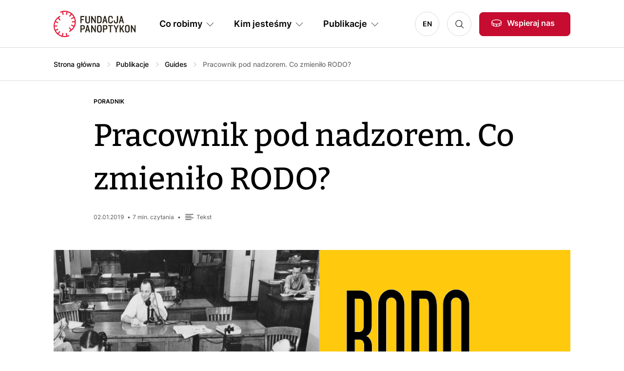

--- FILE ---
content_type: text/html; charset=UTF-8
request_url: https://panoptykon.org/wiadomosc/pracownik-pod-nadzorem-co-zmienilo-rodo
body_size: 14405
content:

<!DOCTYPE html>
<html lang="pl" dir="ltr" prefix="og: https://ogp.me/ns#">
	<head>
		<meta charset="utf-8" />
<script>var _paq = _paq || [];(function(){var u=(("https:" == document.location.protocol) ? "https://piwik.panoptykon.org/" : "http://piwik.panoptykon.org/");_paq.push(["setSiteId", "3"]);_paq.push(["setTrackerUrl", u+"matomo.php"]);_paq.push(["setDoNotTrack", 1]);_paq.push(["disableCookies"]);if (!window.matomo_search_results_active) {_paq.push(["trackPageView"]);}_paq.push(["setIgnoreClasses", ["no-tracking","colorbox"]]);_paq.push(["enableLinkTracking"]);var d=document,g=d.createElement("script"),s=d.getElementsByTagName("script")[0];g.type="text/javascript";g.defer=true;g.async=true;g.src=u+"matomo.js";s.parentNode.insertBefore(g,s);})();</script>
<link rel="canonical" href="https://panoptykon.org/wiadomosc/pracownik-pod-nadzorem-co-zmienilo-rodo" />
<meta name="robots" content="index, follow" />
<link rel="image_src" href="https://panoptykon.org/sites/default/files/rodo_w_pracy.png" />
<meta property="og:site_name" content="Pracownik pod nadzorem. Co zmieniło RODO? | Fundacja Panoptykon" />
<meta property="og:image" content="https://panoptykon.org/sites/default/files/rodo_w_pracy.png" />
<meta name="Generator" content="Drupal 11 (https://www.drupal.org)" />
<meta name="MobileOptimized" content="width" />
<meta name="HandheldFriendly" content="true" />
<meta name="viewport" content="width=device-width, initial-scale=1, shrink-to-fit=no" />
<link rel="alternate" type="application/rss+xml" href="https://panoptykon.org/rss.xml" title="Panoptykon Foundation" />
<link rel="alternate" type="application/rss+xml" href="https://panoptykon.org/podcasty/rss.xml" title="Panoptykon Foundation Podcast" />
<meta http-equiv="x-ua-compatible" content="ie=edge" />
<link rel="icon" href="/sites/default/files/favicon.png" type="image/png" />
<link rel="alternate" hreflang="pl" href="https://panoptykon.org/wiadomosc/pracownik-pod-nadzorem-co-zmienilo-rodo" />

			<title>Pracownik pod nadzorem. Co zmieniło RODO? | Fundacja Panoptykon</title>
			<link rel="stylesheet" media="all" href="/sites/default/files/css/css_YC1BawqZzzfYRZf3zhebg7CtSRyGVjVEQQBa8I5KYu0.css?delta=0&amp;language=pl&amp;theme=theme_panoptykon&amp;include=eJx1jUEOAyEMAz9ElyehLFgsakIQgVb09a2KeuzFGo8Pjkxmy59kcHGzwIwy7Nerps-mHT712YiPVIg1b1W1C3F5wRmoxytQK4Hm0KjSGAP-j3e2bED287ggCI2qtrHuWn1mPYlvNhaXmt2j4Gn-m4domow38ttIVA" />
<link rel="stylesheet" media="all" href="/sites/default/files/css/css_aM1o0M976Tn51rxLmosJLjDj97nr5oA1cXHgHhsqSWM.css?delta=1&amp;language=pl&amp;theme=theme_panoptykon&amp;include=eJx1jUEOAyEMAz9ElyehLFgsakIQgVb09a2KeuzFGo8Pjkxmy59kcHGzwIwy7Nerps-mHT712YiPVIg1b1W1C3F5wRmoxytQK4Hm0KjSGAP-j3e2bED287ggCI2qtrHuWn1mPYlvNhaXmt2j4Gn-m4domow38ttIVA" />

				</head>
				<body class="layout-no-sidebars page-node-12916 language-pl path-node node--type-publication domain-panoptykon-org" class="anchors-scrollspy-container" tabindex="0">
					<a href="#main-content" class="visually-hidden focusable skip-link">
						Przejdź do treści
					</a>
					
					  <div class="dialog-off-canvas-main-canvas" data-off-canvas-main-canvas>
    <div id="page-wrapper">
	<div id="page">
		<header id="header" class="header" role="banner" aria-label="Site header">
							<div>
					<div class="container">
						<div class="row g-0 gx-lg-4 flex-nowrap align-items-center justify-content-end justify-content-lg-between">

															<div class="col col-lg-auto order-1 logo-wrapper">
									<a href="/" title="Strona główna" rel="home" id="logo">
										<img src="/themes/custom/theme_panoptykon/logo.svg" alt="Logo Fundacji Panoptykon"/>
									</a>
								</div>
							
							<div class="col col-auto order-2 order-lg-4 search-wrapper">
								<a class="btn-icon-search" data-toggle="collapse" href="#collapseSearch" role="button" aria-expanded="false" aria-controls="collapseSearch">Szukaj</a>
								<div
									class="collapse" id="collapseSearch">								</div>
							</div>

															<div class="col col-auto order-3 order-lg-5 other-wrapper">
									  <div class="region region-header">
    <div id="block-linkwesprzyjnas" class="block-support-us block block-block-content block-block-content1ed1df79-69c7-438b-964a-8c1053559627">
  
    
  <div class="block-content">
      
                  <div class="field field--name-body field--type-text-with-summary field--label-hidden field__item"><p><a class="btn btn-primary btn-support-us btn-with-icon-donate d-none d-lg-block" href="/wspieraj-nas">Wspieraj nas</a><a class="btn-support-us btn-icon-donate d-block d-lg-none" href="/wspieraj-nas">Wspieraj nas</a></p>
</div>
      
    </div>
</div>

  </div>

								</div>
							
															<div class="col col-auto order-4 order-lg-2 menu-wrapper">
									<nav class="navbar navbar-expand-lg">
										<button class="navbar-toggler d-block d-lg-none" type="button" data-bs-toggle="collapse" data-bs-target="#navbarMenuContent" aria-controls="navbarSupportedContent" aria-expanded="false" aria-label="Toggle navigation">
											<span class="bar"></span>
											<span class="bar"></span>
											<span class="bar"></span>
										</button>
										<div class="navbar-collapse collapse" id="navbarMenuContent" style="">
											  <div class="region region-primary-menu">
    <nav role="navigation" aria-labelledby="block-glownanawigacja-2-menu" id="block-glownanawigacja-2" class="block block-menu navigation menu--main">
            
  <h2 class="visually-hidden" id="block-glownanawigacja-2-menu">Główna nawigacja PL</h2>
  

        
      
            <ul class="nav navbar-nav">
              
              
                <li class="nav-item dropdown">
                                <span id="nav-item-1" class="nav-link dropdown-toggle nav-link-" role="button" data-bs-toggle="dropdown" tabindex="0">Co robimy</span>
                  
            <div class="dropdown-menu-wrapper-outer">
        <div class="dropdown-menu-wrapper">
          <div class="dropdown-menu">
            <ul>
              
              
                <li class="nav-item">
                                <a href="/co-robimy/o-co-walczymy" id="nav-item-1" class="nav-link--co-robimy-o-co-walczymy" tabindex="0" data-drupal-link-system-path="node/4517">O co walczymy</a>
                  </li>
                
              
                <li class="nav-item">
                                <a href="/co-robimy/na-jakie-problemy-odpowiadamy" id="nav-item-2" class="nav-link--co-robimy-na-jakie-problemy-odpowiadamy" tabindex="0" data-drupal-link-system-path="node/4518">Na jakie problemy odpowiadamy</a>
                  </li>
                
              
                <li class="nav-item">
                                <a href="/co-robimy/jak-dzialamy" id="nav-item-3" class="nav-link--co-robimy-jak-dzialamy" tabindex="0" data-drupal-link-system-path="node/13721">Jak działamy</a>
                  </li>
                
              
                <li class="nav-item">
                                <a href="/co-robimy/sukcesy-panoptykonu" id="nav-item-4" class="nav-link--co-robimy-sukcesy-panoptykonu" tabindex="0" data-drupal-link-system-path="node/13722">Sukcesy Panoptykonu</a>
                  </li>
                
              
                <li class="nav-item">
                                <a href="/co-robimy/jak-szanujemy-prywatnosc" id="nav-item-5" class="nav-link--co-robimy-jak-szanujemy-prywatnosc" tabindex="0" data-drupal-link-system-path="node/13719">Jak szanujemy prywatność</a>
                  </li>
                        </ul>
                        <div class="block-extra block-extra-other"></div>
                  </div>
      </div>
      
                  </li>
                
              
                <li class="nav-item dropdown">
                                <span id="nav-item-2" class="nav-link dropdown-toggle nav-link-" role="button" data-bs-toggle="dropdown" tabindex="0">Kim jesteśmy</span>
                  
            <div class="dropdown-menu-wrapper-outer">
        <div class="dropdown-menu-wrapper">
          <div class="dropdown-menu">
            <ul>
              
              
                <li class="nav-item">
                                <a href="/kim-jestesmy/co-to-jest-panoptykon" id="nav-item-1" class="nav-link--kim-jestesmy-co-to-jest-panoptykon" tabindex="0" data-drupal-link-system-path="node/13720">Co to jest Panoptykon</a>
                  </li>
                
              
                <li class="nav-item">
                                <a href="/kim-jestesmy/ludzie" id="nav-item-2" class="nav-link--kim-jestesmy-ludzie" tabindex="0" data-drupal-link-system-path="node/4521">Ludzie</a>
                  </li>
                
              
                <li class="nav-item">
                                <a href="/kim-jestesmy/wladze" id="nav-item-3" class="nav-link--kim-jestesmy-wladze" tabindex="0" data-drupal-link-system-path="node/13725">Władze Fundacji</a>
                  </li>
                
              
                <li class="nav-item">
                                <a href="/kim-jestesmy/nalezymy-do" id="nav-item-4" class="nav-link--kim-jestesmy-nalezymy-do" tabindex="0" data-drupal-link-system-path="node/13209">Należymy do</a>
                  </li>
                
              
                <li class="nav-item">
                                <a href="/kim-jestesmy/dolacz-do-nas" id="nav-item-5" class="nav-link--kim-jestesmy-dolacz-do-nas" tabindex="0" data-drupal-link-system-path="node/13723">Dołącz do nas</a>
                  </li>
                
              
                <li class="nav-item">
                                <a href="/kim-jestesmy/finanse" id="nav-item-6" class="nav-link--kim-jestesmy-finanse" tabindex="0" data-drupal-link-system-path="node/4523">Finanse</a>
                  </li>
                        </ul>
                        <div class="block-extra block-extra-other"></div>
                  </div>
      </div>
      
                  </li>
                
              
                <li class="nav-item dropdown">
                                <span id="nav-item-3" class="nav-link dropdown-toggle nav-link-" role="button" data-bs-toggle="dropdown" tabindex="0">Publikacje</span>
                  
            <div class="dropdown-menu-wrapper-outer">
        <div class="dropdown-menu-wrapper">
          <div class="dropdown-menu">
            <ul>
              
              
                <li class="nav-item">
                                <a href="/search?search=&amp;sort_by=sort_by&amp;sort_order=DESC&amp;f%5B0%5D=content_type%3A84" id="nav-item-1" class="nav-link--searchsearchsort-bysort-bysort-orderdescf5b05dcontent-type3a84" tabindex="0" data-drupal-link-query="{&quot;f&quot;:[&quot;content_type:84&quot;],&quot;search&quot;:&quot;&quot;,&quot;sort_by&quot;:&quot;sort_by&quot;,&quot;sort_order&quot;:&quot;DESC&quot;}" data-drupal-link-system-path="search">Artykuły</a>
                  </li>
                
              
                <li class="nav-item">
                                <a href="/search?sort_by=sort_by&amp;sort_order=DESC&amp;f%5B0%5D=content_type%3A87" id="nav-item-2" class="nav-link--searchsort-bysort-bysort-orderdescf5b05dcontent-type3a87" tabindex="0" data-drupal-link-query="{&quot;f&quot;:[&quot;content_type:87&quot;],&quot;sort_by&quot;:&quot;sort_by&quot;,&quot;sort_order&quot;:&quot;DESC&quot;}" data-drupal-link-system-path="search">Raporty</a>
                  </li>
                
              
                <li class="nav-item">
                                <a href="/search?sort_by=sort_by&amp;sort_order=DESC&amp;f%5B0%5D=content_type%3A86" id="nav-item-3" class="nav-link--searchsort-bysort-bysort-orderdescf5b05dcontent-type3a86" tabindex="0" data-drupal-link-query="{&quot;f&quot;:[&quot;content_type:86&quot;],&quot;sort_by&quot;:&quot;sort_by&quot;,&quot;sort_order&quot;:&quot;DESC&quot;}" data-drupal-link-system-path="search">Poradniki</a>
                  </li>
                
              
                <li class="nav-item">
                                <a href="/search?sort_by=sort_by&amp;sort_order=DESC&amp;f%5B0%5D=content_type%3A85" id="nav-item-4" class="nav-link--searchsort-bysort-bysort-orderdescf5b05dcontent-type3a85" tabindex="0" data-drupal-link-query="{&quot;f&quot;:[&quot;content_type:85&quot;],&quot;sort_by&quot;:&quot;sort_by&quot;,&quot;sort_order&quot;:&quot;DESC&quot;}" data-drupal-link-system-path="search">Podcasty</a>
                  </li>
                
              
                <li class="nav-item">
                                <a href="/search?sort_by=sort_by&amp;sort_order=DESC&amp;f%5B0%5D=content_type%3A88" id="nav-item-5" class="nav-link--searchsort-bysort-bysort-orderdescf5b05dcontent-type3a88" tabindex="0" data-drupal-link-query="{&quot;f&quot;:[&quot;content_type:88&quot;],&quot;sort_by&quot;:&quot;sort_by&quot;,&quot;sort_order&quot;:&quot;DESC&quot;}" data-drupal-link-system-path="search">Wideo</a>
                  </li>
                
              
                <li class="nav-item">
                                <a href="/publikacje" id="nav-item-6" class="nav-link--publikacje" tabindex="0" data-drupal-link-system-path="publikacje">Wszystkie publikacje</a>
                  </li>
                
                                      </ul>
                        <div class="block-extra block-extra-view">
                <div class="views-element-container"><div class="view-tiles view view-publications view-id-publications view-display-id-block_main_menu js-view-dom-id-95430cd1845a7774f774387e360d7f5f10c3cfaa72f0569ecc0e9730ffd78826">
  
    
      
      <div class="view-content">
          <div class="views-row"><div class="views-field views-field-nothing"><span class="field-content"><a href="/wdrozenie-dsa-polska-weto-prezydent-2026" class="tile">
<span class="views-field views-field-field-image"><span class="field-content"><article class="media media--type-image media--view-mode-image-view">
			
	<span class="field field--name-field-media-image field--type-image field--label-visually_hidden">
		<span class="field__label visually-hidden">Image</span>
									<span class="field__item">  <img loading="lazy" src="/sites/default/files/2025-11/ludzie-telefon.png" width="1200" height="800" alt="Zdjęcie przedstawiające grupę osób wpatrzonych w ekrany telefonów" />

</span>
							</span>

	</article>
</span></span>
<span class="views-field  views-field-field-content-type"><span class="field-content">Artykuł</span></span>
<span class="views-field  views-field-title"><span class="field-content">Prezydent wetuje ustawę, która miała ochronić Polki i Polaków, w tym tych najmłodszych, przed zagrożeniami i wyzyskiem na platformach (anty)społeczościowych</span></span>
</a></span></div></div>
    <div class="views-row"><div class="views-field views-field-nothing"><span class="field-content"><a href="/algorytmy-do-typowania-naduzyc-cnaf-a-ZUS" class="tile">
<span class="views-field views-field-field-image"><span class="field-content"><article class="media media--type-image media--view-mode-image-view">
			
	<span class="field field--name-field-media-image field--type-image field--label-visually_hidden">
		<span class="field__label visually-hidden">Image</span>
									<span class="field__item">  <img loading="lazy" src="/sites/default/files/2024-04/dane-swiatlo-ludzie-robs-unsplash.jpg" width="1920" height="1281" alt="Ludzie w niebieskim świetle" />

</span>
							</span>

	</article>
</span></span>
<span class="views-field  views-field-field-content-type"><span class="field-content">Artykuł</span></span>
<span class="views-field  views-field-title"><span class="field-content">Ryzykowne algorytmy do typowania nadużyć. CNAF a polskie realia</span></span>
</a></span></div></div>

    </div>
  
          </div>
</div>

              </div>
                  </div>
      </div>
      
                  </li>
                
              
                <li class="nav-item dropdown">
                                <a href="/wspieraj-nas" class="d-none nav-link dropdown-toggle nav-link--wspieraj-nas" id="nav-item-4" role="button" data-bs-toggle="dropdown" tabindex="0" data-drupal-link-system-path="node/4522">Wspieraj nas</a>
                  
            <div class="dropdown-menu-wrapper-outer">
        <div class="dropdown-menu-wrapper">
          <div class="dropdown-menu">
            <ul>
              
              
                <li class="nav-item">
                                <a href="/dziekujemy-za-darowizne" id="nav-item-1" class="nav-link--dziekujemy-za-darowizne" tabindex="0" data-drupal-link-system-path="node/13762">Sukces</a>
                  </li>
                
              
                <li class="nav-item">
                                <a href="/wplata-nieudana-sprobuj-jeszcze-raz" id="nav-item-2" class="nav-link--wplata-nieudana-sprobuj-jeszcze-raz" tabindex="0" data-drupal-link-system-path="node/13763">Błąd</a>
                  </li>
                        </ul>
                        <div class="block-extra block-extra-other"></div>
                  </div>
      </div>
      
                  </li>
                    </ul>
      


  </nav>
<nav role="navigation" aria-labelledby="block-jezyki-menu" id="block-jezyki" class="block block-menu navigation menu--language">
            
  <h2 class="visually-hidden" id="block-jezyki-menu">Języki PL</h2>
  

        
              <ul class="nav">
                    <li class="nav-item">
                <a href="https://en.panoptykon.org" class="nav-link nav-link-https--enpanoptykonorg">EN</a>
              </li>
        </ul>
  


  </nav>

  </div>

										</div>
									</nav>
								</div>
							
						</div>
					</div>
				</div>

					</header>

					<div id="top-full" class="top-full">
				<aside id="top-full-inner" class="top-full-inner section clearfix" role="complementary">
					  <div class="region region-top-full">
    



	
	<div class="views-exposed-form search-top-block block block-views block-views-exposed-filter-blockpanoptykon-search-all" data-drupal-selector="views-exposed-form-panoptykon-search-all" id="block-search-top">
			<div class="block-content">
												<div class="block-content-top">
						<button type="button" class="btn-close d-desktop-none" aria-label="Close"></button>
										<form action="/search" method="get" id="views-exposed-form-panoptykon-search-all" accept-charset="UTF-8">
  <div class="form--inline clearfix">
  





		<div>
																		<input data-drupal-selector="edit-search" data-search-api-autocomplete-search="panoptykon_search" class="form-autocomplete form-control" data-autocomplete-path="/search_api_autocomplete/panoptykon_search?display=all&amp;&amp;filter=search" type="text" id="edit-search" name="search" value="" size="30" maxlength="128" />

																			</div>
	





		<div>
							<label for="edit-sort-by" class="form-label">Sort by</label>
																		
<select data-drupal-selector="edit-sort-by" id="edit-sort-by" name="sort_by" class="form-select">
            <option value="search_api_relevance" selected="selected">Relevance</option>
                <option value="sort_by">Sortowanie</option>
      </select>

																			</div>
	





		<div>
							<label for="edit-sort-order" class="form-label">Kolejność</label>
																		
<select data-drupal-selector="edit-sort-order" id="edit-sort-order" name="sort_order" class="form-select">
            <option value="ASC">On najstarszych publikacji</option>
                <option value="DESC" selected="selected">On najnowszych publikacji</option>
      </select>

																			</div>
	<div data-drupal-selector="edit-actions" class="form-actions js-form-wrapper form-wrapper" id="edit-actions"><button data-drupal-selector="edit-submit-panoptykon-search" type="submit" id="edit-submit-panoptykon-search" value="Szukaj" class="button js-form-submit form-submit btn btn-primary">Szukaj</button>
</div>

</div>

</form>

										</div>
							
                        
              <ul class="nav">
                    <li class="nav-item">
                <a href="/wspieraj-nas" class="nav-link nav-link--wspieraj-nas" data-drupal-link-system-path="node/4522">Wspieraj nas</a>
              </li>
                <li class="nav-item">
                <a href="/kim-jestesmy/co-to-jest-panoptykon" class="nav-link nav-link--kim-jestesmy-co-to-jest-panoptykon" data-drupal-link-system-path="node/13720">Co to jest Panoptykon</a>
              </li>
                <li class="nav-item">
                <a href="/zamow-newsletter" class="nav-link nav-link--zamow-newsletter" data-drupal-link-system-path="node/13726">Zamów newsletter PanOptyka</a>
              </li>
                <li class="nav-item">
                <a href="/search?search=&amp;sort_by=sort_by&amp;sort_order=DESC&amp;f%5B0%5D=content_type%3A85" class="nav-link nav-link--searchsearchsort-bysort-bysort-orderdescf5b05dcontent-type3a85" data-drupal-link-query="{&quot;f&quot;:[&quot;content_type:85&quot;],&quot;search&quot;:&quot;&quot;,&quot;sort_by&quot;:&quot;sort_by&quot;,&quot;sort_order&quot;:&quot;DESC&quot;}" data-drupal-link-system-path="search">Posłuchaj podcastów Panoptykon 4.0</a>
              </li>
        </ul>
  


                      		</div>
	</div>
<div id="block-theme-panoptykon-breadcrumbs" class="block block-system block-system-breadcrumb-block">
  
    
  <div class="block-content">
        <nav class="breadcrumb" role="navigation" aria-labelledby="system-breadcrumb">
    <h2 id="system-breadcrumb" class="visually-hidden">Ścieżka nawigacyjna</h2>
    <ol>
          <li>
                  <a href="/?page=0">Strona główna</a>
              </li>
          <li>
                  <a href="/publikacje?page=0">Publikacje</a>
              </li>
          <li>
                  <a href="/search?search=&amp;sort_by=sort_by&amp;sort_order=DESC&amp;f%5B0%5D=content_type%3A86">Guides</a>
              </li>
              <li class="last">Pracownik pod nadzorem. Co zmieniło RODO?</li>
        </ol>
  </nav>

    </div>
</div>
<div id="block-link-publications-page" class="block-link-publications-page d-lg-none block block-block-content block-block-content0b273ecd-68ea-4c7a-8810-617c438fc861">
  
    
  <div class="block-content">
      
                  <div class="field field--name-body field--type-text-with-summary field--label-hidden field__item"><p><a href="/publikacje">Publikacje</a></p>
</div>
      
    </div>
</div>

  </div>

				</aside>
			</div>
		
					<div id="top" class="top">
				<aside id="top-inner" class="top-inner section container clearfix" role="complementary">
					  <div class="region region-top">
    <div data-drupal-messages-fallback class="hidden"></div>

  </div>

				</aside>
			</div>
		
		<div id="main" class="main">
			<div id="main-inner" class="main-inner">

				<main id="content" class="content">
					<section id="content-inner" class="content-inner section container">
						<a id="main-content" tabindex="-1"></a>
							<div class="region region-content">
				<div id="block-theme-panoptykon-page-title" class="block block-core block-page-title-block">
  
    
  <div class="block-content">
      
  <h1 class="page-title">Pracownik pod nadzorem. Co zmieniło RODO?</h1>


    </div>
</div>
<div id="block-theme-panoptykon-content" class="block-system block block-system-main-block">
  
    
  <div class="block-content">
      


<article data-history-node-id="12916" class="node node--type-publication node--promoted node--view-mode-full">
	
		

	<div class="node-content">
					
            <div class="field field--name-field-content-type field--type-entity-reference field--label-hidden field__item">Poradnik</div>
      
		
		<div class="fields-meta">
											<div class="meta-date">02.01.2019</div>
			
			
            <div class="field field--name-field-reading-time field--type-estimated-read-time field--label-hidden field__item">7&nbsp;min. czytania</div>
      
			
                  <div class="field field--name-field-content-medium-tag field--type-entity-reference field--label-hidden field__item field--content-tekst"><div class="inner">Tekst</div></div>
      
		</div>

		
            <div class="field field--name-field-image field--type-entity-reference field--label-hidden field__item"><article class="media media--type-image media--view-mode-default">
  
      
  <div class="field field--name-field-media-image field--type-image field--label-visually_hidden">
    <div class="field__label visually-hidden">Image</div>
              <div class="field__item">  <img loading="lazy" src="/sites/default/files/rodo_w_pracy.png" width="1200" height="630" alt="rodo_w_pracy" title="rodo_w_pracy" />

</div>
          </div>

  </article>
</div>
      
						<div class="field field--name-field-body-single field--type-text-with-summary field--label-hidden field__item"><p>W ubiegłym roku media donosiły, że w 20 sklepach popularnej sieci handlowej pracownicy przez cały dzień nosili czujniki rejestrujące, jak pracują. Z kolei w szwedzkim biurze podróży pracownikom wszczepiono pod skórę chipy służące m.in. logowaniu do komputera i otwieraniu biurowych drzwi. Ale nie trzeba szukać tak radykalnych przykładów – jeśli czytasz ten tekst na służbowym komputerze, Twój pracodawca może się dowiedzieć, że interesujesz się inwigilacją w pracy. Czy to wszystko jest legalne? I jak daleko może posunąć się szef? Odpowiedzi możemy znaleźć w kodeksie pracy zmienionym w ramach dostosowywania polskich przepisów do RODO.</p><h3>Praca pod kamerą</h3><p>Monitoring to dziś norma w wielu miejscach pracy. Mimo że może ingerować w prywatność pracowników, przepisy do tej pory milczały na ten temat. Zgodnie z najnowszymi zmianami w prawie pracy, żeby móc zainstalować kamery, pracodawca powinien spełnić szereg warunków. Przede wszystkim muszą być one niezbędne do zrealizowania jednego z czterech wskazanych w przepisach celów:</p><ul><li>zapewnienia bezpieczeństwa pracowników,</li><li>ochrony mienia,</li><li>kontroli produkcji,</li><li>zachowania tajemnicy pracodawcy.</li></ul><p>Do tego pracodawcy nie powinni zbierać o pracownikach więcej informacji, niż to niezbędne (prawnicy nazywają to zasadą minimalizacji). W praktyce oznacza to, że szef nie może zainstalować kamer, „bo to jego firma”, a potem korzystać z nich wedle swego widzimisię. Wykluczone jest np. wykorzystanie nagrania podczas rozmowy okresowej. Kamery nie mogą też służyć do monitorowania wydajności pracowników czy weryfikowania godzin rozpoczęcia i zakończenia przez nich pracy.</p><h3>Informacja to podstawa</h3><p>Zanim pracodawca zainstaluje kamery, powinien o nich poinformować pracowników i czytelnie oznaczyć miejsca monitorowane. Zdaniem Prezesa Urzędu Ochrony Danych Osobowych wykluczona jest instalacja ukrytych kamer. We <a href="https://uodo.gov.pl/pl/138/354" title="UODO: Wskazówki dotyczące stosowania monitoringu wizyjnego"><em>Wskazówkach dotyczących wykorzystywania monitoringu wizyjnego</em></a> pisze, że niejawny monitoring mogą prowadzić wyłącznie służby porządkowe i specjalne, a dla pracodawców taka praktyka oznacza ryzyko odpowiedzialności (nawet karnej!). Prezes Urzędu odradza także stosowanie atrap kamer, które wywołują poczucie ingerencji w prywatność, a jednocześnie nie spełniają swojej roli.</p><h3>Miejsca intymne</h3><p>Kodeks pracy jednoznacznie wskazuje miejsca, w których monitoring jest niedopuszczalny. Chodzi nie tylko o toalety, ale także o palarnie, szatnie czy pomieszczenia udostępnione związkom zawodowym. Kamera nie może również zaglądać pracownikom do talerza – do miejsc zakazanych zaliczono bowiem stołówki.</p><p>Niestety, od zakazu instalacji kamer możliwe są wyjątki. Jeśli pracodawca uzna, że kamera jest niezbędna np. do ochrony mienia, a jednocześnie zastosuje urządzenie uniemożliwiające rozpoznanie nagranego, monitoring staje się legalny. Trudno przy tym nie zauważyć, że rozmazanie twarzy osoby korzystającej z WC to zdecydowanie za mało, żeby chronić jej tożsamość – zwłaszcza jeśli kamery na wiodącym do toalety korytarzu działają w wysokiej rozdzielczości i doskonale wiadomo, kto w danym momencie znajdował się w środku.</p><h3>Mail (nie)prywatny</h3><p>Od lat na rynku dostępne są programy automatycznie skanujące treści maili wysyłanych ze służbowych skrzynek przez pracowników. Jak <a href="https://www2.deloitte.com/pl/pl/pages/human-capital/articles/employee-experience/przetwarzanie-danych-pracownika.html" title="Deloitte: Przetwarzanie danych o pracownikach: gdzie leży granica?">twierdzi </a>firma doradcza Deloitte, możliwe jest nawet określenie nastroju pracowników na podstawie pisanych przez nich wiadomości.</p><p>Nowe przepisy dopuszczają kontrolę służbowej poczty elektronicznej, o ile jest to niezbędne do:</p><ul><li>zapewnienia dobrej organizacji pracy (pełne wykorzystanie czasu pracy),</li><li>właściwego użytkowania udostępnionego pracownikom sprzętu.</li></ul><p>Kontrola poczty elektronicznej odbywa się na tych samych zasadach, co stosowanie monitoringu, pracownicy muszą więc zostać poinformowani o tym fakcie. Zasada minimalizacji każe np. rozważyć, czy w firmie, w której komunikacja mailowa jest rzadkością, kontrola korespondencji elektronicznej faktycznie jest niezbędna do zapewnienia dobrej organizacji pracy.</p><p>A co z prywatnymi mailami? Najlepiej nie wysyłać ich ze służbowej skrzynki. Jeśli jednak to się zdarzy (mimo bardzo często wprowadzanego przez pracodawców zakazu), to teoretycznie i tak szef – zorientowawszy się, że czyta o prywatnych sprawach – powinien natychmiast przerwać. Przepisy dopuszczają bowiem kontrolę skrzynki mailowej, ale w taki sposób, by nie naruszało to tajemnicy korespondencji.</p><h3>…i inne</h3><p>Co zatem ze wszystkimi nowymi technologiami, których sprzedawcy pukają do drzwi pracodawców? Nowe przepisy wprowadzają furtkę do stosowania innych narzędzi niż kamery i monitoring poczty elektronicznej. Ale furtka ta nie jest zbyt szeroko otwarta: takie działania, jak monitoring GPS samochodów służbowych czy kontrola aktywności pracowników w Internecie, mogą być stosowane wyłącznie na tych samych zasadach, co kontrola maili, a więc po wcześniejszym poinformowaniu pracowników i wyłącznie w dwóch celach: do zapewnienia dobrej organizacji pracy i właściwego użytkowania udostępnionego pracownikom sprzętu. Kluczowe znaczenie ma znów zasada minimalizacji – monitorowanie lokalizacji samochodów służbowych może być konieczne do zapewnienia ich właściwego użytkowania. Trudno sobie natomiast wyobrazić firmę, w której dla dobrej organizacji pracy niezbędne jest śledzenie ruchu gałek ocznych pracowników.</p><p>Pracodawcy, zamiast ściśle monitorować aktywność pracowników, mogą stosować metody niewiążące się ze zbieraniem informacji na ich temat, np. blokować możliwość wejścia na konkretne strony internetowe ze służbowych komputerów – blokowanie portali społecznościowych jest dzisiaj powszechną praktyką. Jakkolwiek przepisy zostawiają tutaj pracodawcom pełną swobodę, to i te praktyki bywają kontrowersyjne, jak choćby działania Ministerstwa Finansów, które utrudniało pracownikom wejścia na strony internetowe związków zawodowych.</p><h3>Nowe wyzwania</h3><p>Nowe przepisy nie chronią osób, które pracują na podstawie umów cywilnoprawnych (np. umowy o dzieło czy umowy zlecenia). Nie oznacza to jednak, że są one bezradne – skoro mówimy o zbieraniu danych osobowych, zastosowanie znajdzie RODO, które każdemu (bez względu na to, czy jest pracownikiem, czy nie) przyznaje m.in. prawo dostępu do zebranych na jego temat danych osobowych czy prawo do żądania usunięcia danych przetwarzanych nielegalnie. Z RODO wynika też obowiązek informowania o zbieraniu danych osobowych i ograniczenie zasadą minimalizacji: strony umowy cywilnoprawnej mogą zbierać o sobie tylko tyle danych osobowych, ile jest niezbędne.</p><p>Nowe przepisy obowiązują od kilku miesięcy, więc dopiero okaże się, jak będę działały w praktyce i czy odpowiedzą na wyzwania związane ze stosowaniem nowych technologii. To zależy zarówno od postawy pracodawców, jak i gotowości pracowników do walki o swoje prawa. Ci, którzy podejrzewają, że pracodawca je łamie, mogą zwrócić się do związków zawodowych, inspekcji pracy, ale przede wszystkim – do Urzędu Ochrony Danych Osobowych.</p><p><strong>Zobacz inne teksty o RODO w poszczególnych sektorach: </strong><a href="/node/3714" title="Panoptykon: RODO na tacy. Sezon II: Subiektywny przegląd (złych i dobrych) praktyk"><strong>RODO na tacy. Sezon II</strong></a><strong>.</strong></p><p><strong>Wspieraj naszą walkę o lepsze prawo ochrony danych! </strong><a href="/wspieraj" title="Link przenosi na podstronę w domenie crm.panoptykon.org"><strong>Wpłać darowiznę na konto Fundacji Panoptykon</strong></a><strong>.</strong></p></div>
			
<div  class="fields-group fields-group-authors-cooperators">
    
      <div class="field field--name-field-author field--type-entity-reference field--label-hidden field__items">
              <div class="field__item"><div>
			<a href="/search?f%5B0%5D=author%3A39">
							<span class="user-img"><img src="/sites/default/files/pictures/2023-06/Wojciech%20Klicki.png" alt="Wojciech Klicki"></span>
						<span class="user-group">
				<span class="user-name">Wojciech Klicki</span>
				<span class="user-author">Autor</span>
			</span>
		</a>
	</div>
</div>
          </div>
  
  </div>
  <div class="field field--name-field-topic-tags field--type-entity-reference field--label-above">
    <div class="field__label">Temat</div>
          <div class="field__items">
              <div class="field__item"><div>
			<a href="/search?f%5B0%5D=topic%3A65">monitoring wizyjny</a>
	</div>
</div>
          <div class="field__item"><div>
			<a href="/search?f%5B0%5D=topic%3A70">praca</a>
	</div>
</div>
          <div class="field__item"><div>
			<a href="/search?f%5B0%5D=topic%3A76">reforma ochrony danych</a>
	</div>
</div>
              </div>
      </div>

<div  class="group-navigation">
      <div id="caltha_prevnext-previous" class="caltha_prevnext-element previous">
    <a href="/wiadomosc/powiedz-nie-wscibskiej-kamerze">Poprzedni</a>
  </div>
  <div id="caltha_prevnext-next" class="caltha_prevnext-element next">
    <a href="/poradnik-bingo-13-rodo-w-organizacji">Następny</a>
  </div>

  </div>

								<div id="block-newsletter-publication-default" class="block block-newsletter block-panoptykon-newsletter block-panoptykon-newsletter-block">
  
    
  <div class="block-content">
      <div id="panoptykon_newsletter_block-wrapper">
<div class="row">
	<div class="col-12 col-lg-6">
        <div class="inner">
            <h2>Newsletter</h2>
            <p class="font-body-2"><span class="tagline-wrapper">Otrzymuj informacje o działalności Fundacji</span></p>
        </div>
	</div>
	<div class="col-12 col-lg-6">
        <div class="inner">
            <div class="xsmall">
                <p>Twoje dane przetwarza Fundacja Panoptykon w celu promowania działalności statutowej, analizy skuteczności podejmowanych działań i ewentualnej personalizacji komunikacji. Możesz zrezygnować z subskrypcji listy i zażądać usunięcia swojego adresu e-mail. Więcej informacji o tym, <a href="/polityka-prywatnosci#par_10">jak przetwarzamy twoje dane</a> i&nbsp;<a href="/polityka-prywatnosci#par_4">jakie jeszcze prawa ci przysługują</a>, w Polityce prywatności.</p>
            </div>
            <form class="panoptykon-newsletter-block" data-drupal-selector="panoptykon-newsletter-block" action="/wiadomosc/pracownik-pod-nadzorem-co-zmienilo-rodo" method="post" id="panoptykon-newsletter-block" accept-charset="UTF-8">
                <div class="form-item form-item-icon form-item-icon-email">





		<div>
							<label for="edit-email" class="form-label js-form-required form-required"></label>
																		<input placeholder="Adres e-mail" data-drupal-selector="edit-email" type="text" id="edit-email" name="email" value="" size="60" maxlength="128" class="required form-control" required="required" />

																			</div>
	</div>
                <div class="form-actions crm-submit-buttons">
                    <div class="d-lg-none"><button data-drupal-selector="edit-submit" type="submit" id="edit-submit" name="op" value="Zapisz się" class="button js-form-submit form-submit btn btn-primary">Zapisz się</button>
</div>
                    <div class="d-none d-lg-inline-block"><button data-drupal-selector="edit-submit" type="submit" id="edit-submit" name="op" value="Zapisz się" class="button js-form-submit form-submit btn btn-primary">Zapisz się</button>
</div>
                </div>
                

			



	<div class="js-form-item js-form-type-checkbox checkbox form-check mb-3 js-form-item-accept form-item-accept">
								<input data-drupal-selector="edit-accept" type="checkbox" id="edit-accept" name="accept" value="1" class="form-checkbox required form-check-input" required="required">
							<label  class="form-check-label" for="edit-accept">
					<p>Akceptuję <a href="/regulamin-list-mailingowych">Regulamin usługi</a></p>
				</label>
														</div>
	
                <div class="url-textfield js-form-wrapper form-wrapper" style="display: none !important;">





		<div>
							<label for="edit-url" class="form-label">Leave this field blank</label>
																		<input autocomplete="off" data-drupal-selector="edit-url" type="text" id="edit-url" name="url" value="" size="20" maxlength="128" class="form-control" />

																			</div>
	</div>

                <input autocomplete="off" data-drupal-selector="form-cmuw7q5peg2htmj2y520d6cz-uibf17laqlclownzea" type="hidden" name="form_build_id" value="form-CMuw7Q5pEG2HTmJ2Y520D6cZ-uIBf17LAqLcLOwNzeA" class="form-control" />

                
                <input data-drupal-selector="edit-panoptykon-newsletter-block" type="hidden" name="form_id" value="panoptykon_newsletter_block" class="form-control" />

            </form>
        </div>
	</div>
</div>
</div>
    </div>
</div>

			<div class="views-element-container bg-black block block-views block-views-blockpublications-block-see-also" id="block-views-block-publications-block-see-also">
  
      <h2>Zobacz także</h2>
    
  <div class="block-content">
      <div><div class="view-tiles view-tiles-sm view view-publications view-id-publications view-display-id-block_see_also js-view-dom-id-6ec0f62cd8b234902eec97d71ede3c58aad8f18f1a0c5e57c73bc367c4cd6984">
  
    
      
      <div class="view-content">
          <div class="views-row"><div class="views-field views-field-nothing"><span class="field-content"><a href="/wiadomosc/szanujcie-nasze-dane-korzystamy-z-rodo-i-bierzemy-sprawy-w-swoje-rece" class="tile">
<span class="views-field views-field-field-image"><span class="field-content"></span></span>
<span class="views-field  views-field-field-content-type"><span class="field-content">Artykuł</span></span>
<span class="views-field  views-field-title"><span class="field-content">Szanujcie nasze dane! Korzystamy z RODO i bierzemy sprawy w swoje ręce</span></span>
<span class="views-field  views-field-body"><span class="field-content">Biznes oparty na danych znalazł wiele sposobów, żeby mimo RODO dalej korzystać z naszych danych. Zgoda wyrażona przez zamknięcie komunikatu/scrollowanie/zaznaczona domyślnie? Jesteśmy przeciwko tym praktykom. Dziś rano noyb.eu złożył pierwsze skargi przeciwko internetowym gigantom. My również…</span></span>
<span class="views-field  views-field-created"><span class="field-content"><time datetime="2018-05-25T16:14:59+02:00" class="datetime">25.05.2018</time>
</span></span>
<span class="views-field  views-field-field-content-medium-tag"><span class="field-content field--content-Tekst">Tekst</span></span>
</a></span></div></div>
    <div class="views-row"><div class="views-field views-field-nothing"><span class="field-content"><a href="/wiadomosc/cookies-informacje-sledzace-rodo" class="tile">
<span class="views-field views-field-field-image"><span class="field-content">  <img loading="lazy" src="/sites/default/files/leadimage-artykuly-w-skrocie/spg_2.jpeg" width="1920" height="1080" alt="Element dekoracyjny" />

</span></span>
<span class="views-field  views-field-field-content-type"><span class="field-content">Poradnik</span></span>
<span class="views-field  views-field-title"><span class="field-content">Cookies (informacje śledzące) a RODO</span></span>
<span class="views-field  views-field-body"><span class="field-content">Wśród Waszych pytań o to, co zmienia RODO i jak je właściwie interpretować, powraca wątek cookies i innych sposobów identyfikowania lub śledzenia, na które codziennie trafiamy w sieci. To mit, że RODO wymaga naszej zgody na każde ciastko zaserwowane przez przeglądarkę i każdy uruchomiony skrypt. W…</span></span>
<span class="views-field  views-field-created"><span class="field-content"><time datetime="2018-07-12T13:32:12+02:00" class="datetime">12.07.2018</time>
</span></span>
<span class="views-field  views-field-field-content-medium-tag"><span class="field-content field--content-Tekst">Tekst</span></span>
</a></span></div></div>
    <div class="views-row"><div class="views-field views-field-nothing"><span class="field-content"><a href="/poznajrodo" class="tile">
<span class="views-field views-field-field-image"><span class="field-content"></span></span>
<span class="views-field  views-field-field-content-type"><span class="field-content">Artykuł</span></span>
<span class="views-field  views-field-title"><span class="field-content">RODO: koniec z traktowaniem nas jak towar</span></span>
<span class="views-field  views-field-body"><span class="field-content">Setki maili z powiadomieniami o zmianie polityk prywatności, namawiające do wyrażenia zgody na przetwarzanie danych banery przesłaniające popularne portale informacyjne… Od tygodni jesteśmy bombardowani – nieraz sprzecznymi – komunikatami związanymi z nowym prawem o ochronie danych osobowych.…</span></span>
<span class="views-field  views-field-created"><span class="field-content"><time datetime="2018-05-25T10:48:25+02:00" class="datetime">25.05.2018</time>
</span></span>
<span class="views-field  views-field-field-content-medium-tag"><span class="field-content field--content-Tekst">Tekst</span></span>
</a></span></div></div>

    </div>
  
            <div class="view-footer">
      <a href="/publikacje" class="btn btn-secondary btn-secondary-without-arrow d-lg-none">Wszystkie publikacje</a>
<a href="/publikacje" class="btn btn-lg btn-secondary btn-secondary-without-arrow d-none d-lg-inline-block">Wszystkie publikacje</a>
    </div>
    </div>
</div>

    </div>
</div>

		
					</div>

</article>

    </div>
</div>

	</div>

					</section>
				</main>

			</div>
		</div>

		
					<div id="bottom" class="bottom">
				<aside id="bottom-inner" class="bottom-inner section container clearfix" role="complementary">
					  <div class="region region-bottom">
    <div id="wspieraj-nas">
	<div id="wspieraj-nas" class="block-action block block-block-content block-block-content78b0ec86-6b89-432f-b858-fd21a93367e2">
		
				
		<div class="block-content">
							
                  <div class="field field--name-body field--type-text-with-summary field--label-hidden field__item"><h2>Walcz o wolność i prywatność</h2><p>Wspieraj Fundację Panoptykon darowiznami</p><p><a class="btn btn-secondary btn-secondary-without-arrow" href="/wspieraj">Wpłacam</a></p></div>
      
					</div>
	</div>
</div>

  </div>

				</aside>
			</div>
		
		<footer id="footer" class="footer">
			<div id="footer-inner" class="footer-inner section container">
									  <div class="region region-footer">
    <div id="block-block-footer-logo" class="block-footer-logo block block-block-content block-block-contentee590294-114f-4e2c-a615-fea53a98dc57">
  
    
  <div class="block-content">
      
                  <div class="field field--name-body field--type-text-with-summary field--label-hidden field__item"><p><a class="logo" href="/">logo</a><a class="en" href="https://en.panoptykon.org">EN</a></p>
</div>
      
    </div>
</div>
<nav role="navigation" aria-labelledby="block-block-footer-menu-menu" id="block-block-footer-menu" class="block-footer-menu block block-menu navigation menu--footer">
            
  <h2 class="visually-hidden" id="block-block-footer-menu-menu">Menu (stopka) PL</h2>
  

        
                                                
              <div class="menu-footer-submenu-container menu-footer-submenu-container-1 panel-expandable d-lg-none">
          <a 
            data-bs-toggle="collapse" 
            href="#menu-footer-submenu1" 
            role="button" 
            aria-expanded="true" 
            aria-controls="menu-footer-submenu1"
            class=" btn-expandable-white">
            Kampanie
          </a> 
          <div id="menu-footer-submenu1" class="collapse show">
            <ul>
                                                              
              <li><a href="/sinvsfacebook" data-drupal-link-system-path="node/13895">SIN vs Facebook</a></li>
                                              
              <li><a href="/sztuczna-inteligencja-non-fiction" data-drupal-link-system-path="node/4283">Sztuczna inteligencja non-fiction</a></li>
                                              
              <li><a href="https://podsluchjaksiepatrzy.org/">Podsłuch jak się patrzy</a></li>
                                              
              <li><a href="https://cyfrowa-wyprawka.org/">Cyfrowa Wyprawka</a></li>
                                              
              <li><a href="/zabawki-wielkiego-brata" data-drupal-link-system-path="node/3010">Zabawki Wielkiego Brata</a></li>
            
            </ul>
          </div> 
        </div>

        <div class="menu-footer-submenu-container menu-footer-submenu-container-1 d-none d-lg-block">
          <h3>Kampanie</h3> 
          <ul>
                                                            
              <li><a href="/sinvsfacebook" data-drupal-link-system-path="node/13895">SIN vs Facebook</a></li>
                                              
              <li><a href="/sztuczna-inteligencja-non-fiction" data-drupal-link-system-path="node/4283">Sztuczna inteligencja non-fiction</a></li>
                                              
              <li><a href="https://podsluchjaksiepatrzy.org/">Podsłuch jak się patrzy</a></li>
                                              
              <li><a href="https://cyfrowa-wyprawka.org/">Cyfrowa Wyprawka</a></li>
                                              
              <li><a href="/zabawki-wielkiego-brata" data-drupal-link-system-path="node/3010">Zabawki Wielkiego Brata</a></li>
            
          </ul>
        </div>
                                              
              <div class="menu-footer-submenu-container menu-footer-submenu-container-2 panel-expandable d-lg-none">
          <a 
            data-bs-toggle="collapse" 
            href="#menu-footer-submenu2" 
            role="button" 
            aria-expanded="false" 
            aria-controls="menu-footer-submenu2"
            class="collapsed btn-expandable-white">
            Materiały
          </a> 
          <div id="menu-footer-submenu2" class="collapse ">
            <ul>
                                                              
              <li><a href="/oficjalne-stanowiska" data-drupal-link-system-path="oficjalne-stanowiska">Oficjalne stanowiska</a></li>
                                              
              <li><a href="https://crm.panoptykon.org/wnioski-o-dip">Wnioski o informację publiczną</a></li>
                                              
              <li><a href="/newslettery" data-drupal-link-system-path="newslettery">Newslettery</a></li>
            
            </ul>
          </div> 
        </div>

        <div class="menu-footer-submenu-container menu-footer-submenu-container-2 d-none d-lg-block">
          <h3>Materiały</h3> 
          <ul>
                                                            
              <li><a href="/oficjalne-stanowiska" data-drupal-link-system-path="oficjalne-stanowiska">Oficjalne stanowiska</a></li>
                                              
              <li><a href="https://crm.panoptykon.org/wnioski-o-dip">Wnioski o informację publiczną</a></li>
                                              
              <li><a href="/newslettery" data-drupal-link-system-path="newslettery">Newslettery</a></li>
            
          </ul>
        </div>
                                              
              <div class="menu-footer-submenu-container menu-footer-submenu-container-3 panel-expandable d-lg-none">
          <a 
            data-bs-toggle="collapse" 
            href="#menu-footer-submenu3" 
            role="button" 
            aria-expanded="false" 
            aria-controls="menu-footer-submenu3"
            class="collapsed btn-expandable-white">
            Dokumenty i regulaminy
          </a> 
          <div id="menu-footer-submenu3" class="collapse ">
            <ul>
                                                              
              <li><a href="/statut" data-drupal-link-system-path="node/13728">Statut</a></li>
                                              
              <li><a href="/polityka-prywatnosci" data-drupal-link-system-path="node/14001">Polityka prywatności</a></li>
                                              
              <li><a href="/regulamin-strony" data-drupal-link-system-path="node/13207">Regulamin strony</a></li>
                                              
              <li><a href="/zanim-przekazesz-darowizne" data-drupal-link-system-path="node/13223">Zanim przekażesz darowiznę</a></li>
            
            </ul>
          </div> 
        </div>

        <div class="menu-footer-submenu-container menu-footer-submenu-container-3 d-none d-lg-block">
          <h3>Dokumenty i regulaminy</h3> 
          <ul>
                                                            
              <li><a href="/statut" data-drupal-link-system-path="node/13728">Statut</a></li>
                                              
              <li><a href="/polityka-prywatnosci" data-drupal-link-system-path="node/14001">Polityka prywatności</a></li>
                                              
              <li><a href="/regulamin-strony" data-drupal-link-system-path="node/13207">Regulamin strony</a></li>
                                              
              <li><a href="/zanim-przekazesz-darowizne" data-drupal-link-system-path="node/13223">Zanim przekażesz darowiznę</a></li>
            
          </ul>
        </div>
                                              
              <div class="menu-footer-submenu-container menu-footer-submenu-container-4 panel-expandable d-lg-none">
          <a 
            data-bs-toggle="collapse" 
            href="#menu-footer-submenu4" 
            role="button" 
            aria-expanded="false" 
            aria-controls="menu-footer-submenu4"
            class="collapsed btn-expandable-white">
            Kontakt i wsparcie
          </a> 
          <div id="menu-footer-submenu4" class="collapse ">
            <ul>
                                                              
              <li><a href="/wspieraj-nas" data-drupal-link-system-path="node/4522">Wspieraj nas</a></li>
                                              
              <li><a href="/krs-0000327613" data-drupal-link-system-path="node/13727">Przekaż 1,5% podatku</a></li>
                                              
              <li><a href="/zamow-newsletter" data-drupal-link-system-path="node/13726">Zamów newsletter</a></li>
                                              
              <li><a href="/media" data-drupal-link-system-path="node/13718">Media</a></li>
                                              
              <li><a href="/kontakt" data-drupal-link-system-path="node/4520">Kontakt</a></li>
            
            </ul>
          </div> 
        </div>

        <div class="menu-footer-submenu-container menu-footer-submenu-container-4 d-none d-lg-block">
          <h3>Kontakt i wsparcie</h3> 
          <ul>
                                                            
              <li><a href="/wspieraj-nas" data-drupal-link-system-path="node/4522">Wspieraj nas</a></li>
                                              
              <li><a href="/krs-0000327613" data-drupal-link-system-path="node/13727">Przekaż 1,5% podatku</a></li>
                                              
              <li><a href="/zamow-newsletter" data-drupal-link-system-path="node/13726">Zamów newsletter</a></li>
                                              
              <li><a href="/media" data-drupal-link-system-path="node/13718">Media</a></li>
                                              
              <li><a href="/kontakt" data-drupal-link-system-path="node/4520">Kontakt</a></li>
            
          </ul>
        </div>
            


  </nav>

  </div>

													  <div class="region region-footer-bottom">
    <div id="block-block-footer-social-media" class="block-footer-social-media block block-block-content block-block-content2ce2e222-16f3-4d99-a905-d18b3c19af7b">
  
    
  <div class="block-content">
      
                  <div class="field field--name-body field--type-text-with-summary field--label-hidden field__item"><p><a class="rss social-media-link" href="/rss.xml">RSS</a> <a class="mastodon social-media-link" href="https://eupolicy.social/@panoptykon">Mastodon</a> <a class="fb social-media-link" href="https://www.facebook.com/pages/Panoptykon/152138291035">Facebook</a> <a class="twitter social-media-link" href="https://twitter.com/panoptykon">Twitter</a> <a class="linked-in social-media-link" href="https://www.linkedin.com/company/fundacja-panoptykon/">LinkedIn</a> <a class="wykop social-media-link" href="https://wykop.pl/ludzie/panoptykon">Wykop</a> <a class="yt social-media-link" href="https://www.youtube.com/@PanoptykonPL">You Tube</a> <a class="instagram social-media-link" href="https://www.instagram.com/fundacjapanoptykon/">Instagram</a></p>
</div>
      
    </div>
</div>
<div id="block-block-footer-copyrights" class="block-footer-copyrights block block-block-content block-block-contentcbd91e72-dfbc-4984-9dee-5665c4128914">
  
    
  <div class="block-content">
      
                  <div class="field field--name-body field--type-text-with-summary field--label-hidden field__item"><p><span class="color-gray-300">CC&nbsp;BY-SA&nbsp;(chyba że oznaczono inaczej)<span class="separator">&nbsp;∙&nbsp;&nbsp;</span><span class="pictograms">[pictograms]</span></span></p>
</div>
      
    </div>
</div>
<div id="block-block-footer-authors" class="block-footer-authors block block-block-content block-block-content85c577e5-a643-46ba-a8fb-c43cbd124ae9">
  
    
  <div class="block-content">
      
                  <div class="field field--name-body field--type-text-with-summary field--label-hidden field__item"><p><span class="color-gray-300">Projekt:</span>&nbsp;<a href="https://www.behance.net/dariuszpalarczyk" title="behance.net: portfolio">Dariusz Palarczyk</a> <span class="separator">&nbsp;&nbsp;</span><span class="color-gray-300">Wykonanie:</span>&nbsp;<a href="https://caltha.eu/">Caltha</a>&nbsp;|&nbsp;<a href="https://www.ratioweb.pl">Ratioweb</a></p>
</div>
      
    </div>
</div>

  </div>

							</div>
		</footer>
	</div>
</div>

  </div>

					
					<script type="application/json" data-drupal-selector="drupal-settings-json">{"path":{"baseUrl":"\/","pathPrefix":"","currentPath":"node\/12916","currentPathIsAdmin":false,"isFront":false,"currentLanguage":"pl"},"pluralDelimiter":"\u0003","suppressDeprecationErrors":true,"ajaxPageState":{"libraries":"[base64]","theme":"theme_panoptykon","theme_token":null},"ajaxTrustedUrl":{"form_action_p_pvdeGsVG5zNF_XLGPTvYSKCf43t8qZYSwcfZl2uzM":true,"\/wiadomosc\/pracownik-pod-nadzorem-co-zmienilo-rodo?page=0\u0026ajax_form=1":true,"\/search":true},"matomo":{"disableCookies":true,"trackMailto":true},"cookieless_messenger":{"status":[],"warning":[],"error":[]},"ajax":{"edit-submit":{"callback":"::ajaxCallback","wrapper":"panoptykon_newsletter_block-wrapper","event":"click","url":"\/wiadomosc\/pracownik-pod-nadzorem-co-zmienilo-rodo?page=0\u0026ajax_form=1","httpMethod":"POST","dialogType":"ajax","submit":{"_triggering_element_name":"op","_triggering_element_value":"Zapisz si\u0119"}}},"field_group":{"html_element":{"mode":"default","context":"view","settings":{"classes":"fields-group fields-group-authors-cooperators","show_empty_fields":false,"id":"","element":"div","show_label":false,"label_element":"h3","label_element_classes":"","attributes":"","effect":"none","speed":"fast"}}},"search_api_autocomplete":{"panoptykon_search":{"auto_submit":true}},"user":{"uid":0,"permissionsHash":"70f102b1f9cc3a20d0d3d169103abcebcb5db1292d8162582118cd69dee088be"}}</script>
<script src="/core/assets/vendor/jquery/jquery.min.js?v=4.0.0-rc.1"></script>
<script src="/sites/default/files/js/js_m-YBSlCl9aIZF7D8JzoQXXQ6b0bcgcl2QVjeXnFXhu0.js?scope=footer&amp;delta=1&amp;language=pl&amp;theme=theme_panoptykon&amp;include=[base64]"></script>
</body>
				</html>


--- FILE ---
content_type: image/svg+xml
request_url: https://panoptykon.org/themes/custom/theme_panoptykon/images/icons/text-gray-300.svg
body_size: 528
content:
<svg width="24" height="24" viewBox="0 0 24 24" fill="none" xmlns="http://www.w3.org/2000/svg">
<path d="M3 6H21" stroke="#d9d9d9" stroke-width="1.5" stroke-linecap="round" stroke-linejoin="round"/>
<path d="M3 10H16.0909" stroke="#d9d9d9" stroke-width="1.5" stroke-linecap="round" stroke-linejoin="round"/>
<path d="M3 14H21" stroke="#d9d9d9" stroke-width="1.5" stroke-linecap="round" stroke-linejoin="round"/>
<path d="M3 18H16.0909" stroke="#d9d9d9" stroke-width="1.5" stroke-linecap="round" stroke-linejoin="round"/>
</svg>


--- FILE ---
content_type: image/svg+xml
request_url: https://panoptykon.org/themes/custom/theme_panoptykon/images/icons/linkedin-white.svg
body_size: 813
content:
<svg width="24" height="24" viewBox="0 0 24 24" fill="none" xmlns="http://www.w3.org/2000/svg">
<path d="M18.3353 18.339H15.6698V14.1623C15.6698 13.1663 15.6495 11.8845 14.2808 11.8845C12.891 11.8845 12.6788 12.9683 12.6788 14.0887V18.339H10.0132V9.75H12.5738V10.9207H12.6082C12.966 10.2457 13.836 9.53325 15.1357 9.53325C17.8365 9.53325 18.336 11.3108 18.336 13.6245V18.339H18.3353ZM7.00275 8.57475C6.14475 8.57475 5.4555 7.88025 5.4555 7.026C5.4555 6.1725 6.1455 5.47875 7.00275 5.47875C7.85775 5.47875 8.55075 6.1725 8.55075 7.026C8.55075 7.88025 7.857 8.57475 7.00275 8.57475ZM8.33925 18.339H5.66625V9.75H8.33925V18.339ZM19.6688 3H4.32825C3.594 3 3 3.5805 3 4.29675V19.7033C3 20.4202 3.594 21 4.32825 21H19.6665C20.4 21 21 20.4202 21 19.7033V4.29675C21 3.5805 20.4 3 19.6665 3H19.6688Z" fill="white"/>
</svg>


--- FILE ---
content_type: image/svg+xml
request_url: https://panoptykon.org/themes/custom/theme_panoptykon/logo.svg
body_size: 12208
content:
<?xml version="1.0" encoding="UTF-8" standalone="no"?>
<!-- Created with Inkscape (http://www.inkscape.org/) -->

<svg
   xmlns:dc="http://purl.org/dc/elements/1.1/"
   xmlns:cc="http://creativecommons.org/ns#"
   xmlns:rdf="http://www.w3.org/1999/02/22-rdf-syntax-ns#"
   xmlns:svg="http://www.w3.org/2000/svg"
   xmlns="http://www.w3.org/2000/svg"
   xmlns:sodipodi="http://sodipodi.sourceforge.net/DTD/sodipodi-0.dtd"
   xmlns:inkscape="http://www.inkscape.org/namespaces/inkscape"
   width="76.435852mm"
   height="24.590693mm"
   viewBox="0 0 76.435852 24.590693"
   version="1.1"
   id="svg8"
   inkscape:version="0.92.4 (5da689c313, 2019-01-14)"
   sodipodi:docname="logo.svg">
  <defs
     id="defs2" />
  <sodipodi:namedview
     id="base"
     pagecolor="#ffffff"
     bordercolor="#666666"
     borderopacity="1.0"
     inkscape:pageopacity="0.0"
     inkscape:pageshadow="2"
     inkscape:zoom="0.35"
     inkscape:cx="144.44571"
     inkscape:cy="46.470615"
     inkscape:document-units="mm"
     inkscape:current-layer="layer1"
     showgrid="false"
     inkscape:window-width="1920"
     inkscape:window-height="1017"
     inkscape:window-x="-8"
     inkscape:window-y="1192"
     inkscape:window-maximized="1" />
  <metadata
     id="metadata5">
    <rdf:RDF>
      <cc:Work
         rdf:about="">
        <dc:format>image/svg+xml</dc:format>
        <dc:type
           rdf:resource="http://purl.org/dc/dcmitype/StillImage" />
        <dc:title></dc:title>
      </cc:Work>
    </rdf:RDF>
  </metadata>
  <g
     inkscape:label="Layer 1"
     inkscape:groupmode="layer"
     id="layer1"
     transform="translate(70.723879,-136.53799)">
    <g
       transform="matrix(0.35277777,0,0,-0.35277777,-81.825949,170.56563)"
       inkscape:label="ink_ext_XXXXXX"
       id="g823">
      <g
         transform="scale(0.1)"
         id="g825">
        <path
           inkscape:connector-curvature="0"
           id="path827"
           style="fill:#e51636;fill-opacity:1;fill-rule:nonzero;stroke:none"
           d="m 899.473,700.91 c -8.321,78.488 -46.641,148.965 -107.871,198.438 -52.071,42.062 -117.657,65.215 -184.707,65.215 -42.344,0 -85.059,-9.266 -123.536,-26.797 l 11.739,-24.903 c 12.812,5.801 26.074,10.625 39.433,14.328 l 2.969,0.829 0.195,-0.868 16.035,-72.394 c 8.77,2.461 17.833,4.328 27.09,5.547 l -16.269,73.34 3.125,0.441 c 28.203,4.102 57.363,3.789 84.746,-0.977 l 3.027,-0.519 -0.176,-0.86 -17.05,-72.539 c 9.004,-1.511 18.027,-3.75 26.875,-6.601 l 17.187,73.418 3.008,-0.926 c 29.609,-9.141 57.363,-23.43 82.441,-42.492 l 2.422,-1.824 -1.875,-2.356 -45.332,-56.133 c 1.328,-0.906 2.696,-1.902 3.985,-2.957 5.351,-4.277 10.644,-9.179 16.699,-15.39 l 47.578,58.933 2.305,-2.234 c 18.066,-17.754 33.554,-38.086 46.015,-60.461 l 1.485,-2.781 -0.821,-0.364 -67.304,-31.902 c 4.609,-8 8.632,-16.379 11.972,-24.914 l 68.106,32.246 1.152,-2.879 c 10.449,-25.988 16.68,-52.043 18.555,-80.742 l 0.195,-1.477 h -0.898 -0.078 l 0.078,-1.914 -74.2,0.176 c 0.704,-9.238 0.782,-19.14 0.196,-28.066 l 75.019,-0.781 -0.175,-3.262 c -1.719,-29.031 -7.891,-57.031 -18.301,-83.074 l -1.153,-2.95 -67.871,33.153 c -3.281,-8.438 -7.265,-16.817 -11.875,-24.969 l 67.657,-33.105 -1.504,-2.696 c -8.047,-14.445 -16.387,-27.004 -25.528,-38.332 -7.617,-9.414 -16.601,-18.847 -27.48,-28.797 l -2.305,-2.121 -0.547,0.723 -46.015,58.43 c -6.934,-6.555 -14.102,-12.422 -21.328,-17.559 l 46.464,-59.055 -2.539,-1.765 c -11.777,-8.313 -24.55,-15.813 -38.086,-22.344 l 11.7,-24.914 c 40.039,19.14 74.179,46.086 101.601,80.058 49.473,61.243 72.129,138.215 63.77,216.719" />
        <path
           inkscape:connector-curvature="0"
           id="path829"
           style="fill:#e51636;fill-opacity:1;fill-rule:nonzero;stroke:none"
           d="m 680.957,305.695 -2.93,-0.8 -0.703,2.98 -16.269,69.902 c -9.024,-2.531 -18.457,-4.531 -27.461,-5.734 l 16.094,-73.426 -3.145,-0.422 c -28.359,-4.129 -57.539,-3.789 -84.824,0.938 l -3.067,0.527 0.196,0.86 17.031,72.519 c -9.082,1.504 -18.106,3.75 -26.875,6.563 l -17.246,-73.387 -2.988,0.887 c -29.59,9.14 -57.344,23.418 -82.481,42.511 l -2.363,1.844 1.836,2.324 45.351,56.133 c -1.347,0.93 -2.734,1.906 -4.023,2.981 -5.352,4.316 -10.684,9.207 -16.641,15.371 l -47.617,-58.918 -2.305,2.218 c -18.027,17.723 -33.515,38.067 -45.996,60.489 l -1.504,2.754 0.821,0.379 67.285,31.894 c -4.629,8.145 -8.613,16.496 -11.914,24.922 l -68.125,-32.293 -1.172,2.891 c -10.391,26.035 -16.66,53.347 -18.555,82 l -0.195,2.753 h 0.879 0.039 l -0.039,0.254 59.023,-0.527 15.215,-0.019 c -0.723,9.367 -0.84,18.945 -0.215,27.949 l -75.019,0.617 0.175,3.152 c 1.739,29.074 7.911,57.032 18.321,83.008 l 1.172,2.988 67.832,-33.203 c 3.261,8.399 7.265,16.77 11.836,24.973 l -67.578,33.086 1.503,2.703 c 8.086,14.609 16.485,27.129 25.528,38.301 7.558,9.426 16.562,18.847 27.441,28.82 l 2.324,2.098 0.567,-0.692 45.996,-58.437 c 6.875,6.562 14.101,12.449 21.387,17.578 l -45.039,59.715 2.5,1.75 c 11.992,8.476 24.941,16.023 39.492,23.054 l -11.68,24.922 C 440.215,809.113 409.57,785.043 380.488,749.016 277.969,622.063 297.422,435.715 423.867,333.539 c 53.477,-43.203 116.797,-66.035 183.106,-66.035 43.007,0 85.586,9.531 126.621,28.281 l -11.699,24.883 c -14.063,-6.379 -27.09,-11.152 -40.938,-14.973" />
        <path
           inkscape:connector-curvature="0"
           id="path831"
           style="fill:#241d10;fill-opacity:1;fill-rule:nonzero;stroke:none"
           d="M 1053.57,797.934 V 742.66 h 55.28 v -26.359 h -55.28 v -82.188 h -30.36 v 191.035 h 102.54 v -27.214 h -72.18" />
        <path
           inkscape:connector-curvature="0"
           id="path833"
           style="fill:#241d10;fill-opacity:1;fill-rule:nonzero;stroke:none"
           d="m 1214.47,629.242 c -36.09,0 -61.58,20.047 -61.58,55.281 v 140.332 h 30.65 V 685.09 c 0,-19.473 9.73,-30.078 30.93,-30.078 21.48,0 31.21,10.605 31.21,30.078 v 139.765 h 30.36 V 684.523 c 0,-35.234 -25.2,-55.281 -61.57,-55.281" />
        <path
           inkscape:connector-curvature="0"
           id="path835"
           style="fill:#241d10;fill-opacity:1;fill-rule:nonzero;stroke:none"
           d="m 1409.39,634.113 -54.71,91.075 -19.47,34.941 V 634.113 h -28.65 v 190.742 h 23.49 l 53.27,-92.792 18.63,-34.942 v 127.734 h 28.64 V 634.113 h -21.2" />
        <path
           inkscape:connector-curvature="0"
           id="path837"
           style="fill:#241d10;fill-opacity:1;fill-rule:nonzero;stroke:none"
           d="m 1554.26,765.57 c 0,20.047 -9.73,32.078 -31.21,32.078 h -29.51 V 661.32 h 29.51 c 21.48,0 31.21,12.032 31.21,31.789 z m -28.63,-131.457 h -62.45 v 190.742 h 62.45 c 40.66,0 58.98,-25.203 58.98,-56.132 v -78.477 c 0,-30.937 -18.32,-56.133 -58.98,-56.133" />
        <path
           inkscape:connector-curvature="0"
           id="path839"
           style="fill:#241d10;fill-opacity:1;fill-rule:nonzero;stroke:none"
           d="m 1669.41,783.617 -18.04,-75.039 h 36.66 z m 37.23,-149.504 -12.3,49.258 h -48.99 l -11.74,-49.258 h -29.78 l 50.41,190.742 h 32.07 l 50.98,-190.742 h -30.65" />
        <path
           inkscape:connector-curvature="0"
           id="path841"
           style="fill:#241d10;fill-opacity:1;fill-rule:nonzero;stroke:none"
           d="m 1818.22,629.242 c -42.67,0 -61.58,28.641 -61.58,59.571 v 81.335 c 0,30.938 18.91,59.297 61.58,59.297 42.97,0 60.43,-25.215 60.43,-55.859 v -15.469 h -27.5 v 13.469 c 0,19.48 -10.58,31.504 -32.07,31.504 -21.48,0 -32.07,-12.61 -32.07,-30.07 v -87.364 c 0,-17.176 10.59,-29.785 32.07,-29.785 21.49,0 32.07,12.031 32.07,31.504 v 13.469 h 27.5 v -15.469 c 0,-30.645 -17.46,-56.133 -60.43,-56.133" />
        <path
           inkscape:connector-curvature="0"
           id="path843"
           style="fill:#241d10;fill-opacity:1;fill-rule:nonzero;stroke:none"
           d="m 1961.86,629.242 c -38.38,0 -57,20.906 -57,56.133 v 24.637 h 28.36 v -22.637 c 0,-21.758 9.73,-31.504 27.78,-31.504 18.04,0 26.34,9.746 26.34,31.504 v 137.48 h 30.36 V 689.672 c 0,-35.227 -15.18,-60.43 -55.84,-60.43" />
        <path
           inkscape:connector-curvature="0"
           id="path845"
           style="fill:#241d10;fill-opacity:1;fill-rule:nonzero;stroke:none"
           d="m 2104.34,783.617 -18.05,-75.039 h 36.66 z m 37.22,-149.504 -12.3,49.258 h -48.99 l -11.73,-49.258 h -29.79 l 50.41,190.742 h 32.07 l 50.98,-190.742 h -30.65" />
        <path
           inkscape:connector-curvature="0"
           id="path847"
           style="fill:#241d10;fill-opacity:1;fill-rule:nonzero;stroke:none"
           d="m 1107.99,535.813 c 0,14.023 -4.86,22.617 -20.33,22.617 h -34.09 v -65.586 h 34.09 c 15.47,0 20.33,8.886 20.33,22.91 z m -20.62,-68.165 h -33.8 v -74.472 h -30.36 v 190.742 h 64.16 c 37.52,0 51.27,-20.332 51.27,-48.691 v -19.18 c 0,-28.067 -13.75,-48.399 -51.27,-48.399" />
        <path
           inkscape:connector-curvature="0"
           id="path849"
           style="fill:#241d10;fill-opacity:1;fill-rule:nonzero;stroke:none"
           d="m 1211.37,542.688 -18.04,-75.04 h 36.66 z m 37.23,-149.512 -12.31,49.258 h -48.98 l -11.74,-49.258 h -29.79 l 50.41,190.742 h 32.08 l 50.98,-190.742 h -30.65" />
        <path
           inkscape:connector-curvature="0"
           id="path851"
           style="fill:#241d10;fill-opacity:1;fill-rule:nonzero;stroke:none"
           d="m 1409.39,393.176 -54.71,91.074 -19.47,34.941 V 393.176 h -28.65 v 190.742 h 23.49 l 53.27,-92.793 18.63,-34.941 v 127.734 h 28.64 V 393.176 h -21.2" />
        <path
           inkscape:connector-curvature="0"
           id="path853"
           style="fill:#241d10;fill-opacity:1;fill-rule:nonzero;stroke:none"
           d="m 1555.55,528.938 c 0,19.472 -9.75,33.222 -31.21,33.222 -21.21,0 -30.94,-13.75 -30.94,-33.222 v -80.77 c 0,-19.484 9.73,-33.223 30.94,-33.223 21.46,0 31.21,13.739 31.21,33.223 z m -31.21,-140.625 c -42.68,0 -61.59,26.632 -61.59,61.855 v 76.758 c 0,34.941 18.91,61.582 61.59,61.582 42.95,0 61.56,-26.641 61.56,-61.582 v -76.758 c 0,-35.223 -18.61,-61.855 -61.56,-61.855" />
        <path
           inkscape:connector-curvature="0"
           id="path855"
           style="fill:#241d10;fill-opacity:1;fill-rule:nonzero;stroke:none"
           d="m 1703.95,535.813 c 0,14.023 -4.87,22.617 -20.34,22.617 h -34.08 v -65.586 h 34.08 c 15.47,0 20.34,8.886 20.34,22.91 z m -20.61,-68.165 h -33.81 v -74.472 h -30.35 v 190.742 h 64.16 c 37.52,0 51.27,-20.332 51.27,-48.691 v -19.18 c 0,-28.067 -13.75,-48.399 -51.27,-48.399" />
        <path
           inkscape:connector-curvature="0"
           id="path857"
           style="fill:#241d10;fill-opacity:1;fill-rule:nonzero;stroke:none"
           d="M 1833.03,556.43 V 393.176 h -30.35 V 556.43 h -46.41 v 27.488 h 123.16 V 556.43 h -46.4" />
        <path
           inkscape:connector-curvature="0"
           id="path859"
           style="fill:#241d10;fill-opacity:1;fill-rule:nonzero;stroke:none"
           d="m 1982.03,470.5 v -77.324 h -30.35 V 470.5 l -54.41,113.418 h 33.51 l 36.66,-87.344 36.94,87.344 h 30.64 L 1982.03,470.5" />
        <path
           inkscape:connector-curvature="0"
           id="path861"
           style="fill:#241d10;fill-opacity:1;fill-rule:nonzero;stroke:none"
           d="m 2150.21,393.176 -43.26,85.058 -17.46,-22.91 v -62.148 h -30.37 v 190.742 h 30.37 v -89.355 l 61.29,89.355 H 2184 l -57.57,-81.914 57.28,-108.828 h -33.5" />
        <path
           inkscape:connector-curvature="0"
           id="path863"
           style="fill:#241d10;fill-opacity:1;fill-rule:nonzero;stroke:none"
           d="m 2293.75,528.938 c 0,19.472 -9.75,33.222 -31.21,33.222 -21.21,0 -30.94,-13.75 -30.94,-33.222 v -80.77 c 0,-19.484 9.73,-33.223 30.94,-33.223 21.46,0 31.21,13.739 31.21,33.223 z m -31.21,-140.625 c -42.68,0 -61.58,26.632 -61.58,61.855 v 76.758 c 0,34.941 18.9,61.582 61.58,61.582 42.95,0 61.56,-26.641 61.56,-61.582 v -76.758 c 0,-35.223 -18.61,-61.855 -61.56,-61.855" />
        <path
           inkscape:connector-curvature="0"
           id="path865"
           style="fill:#241d10;fill-opacity:1;fill-rule:nonzero;stroke:none"
           d="m 2460.2,393.176 -54.71,91.074 -19.47,34.941 V 393.176 h -28.64 v 190.742 h 23.48 l 53.28,-92.793 18.61,-34.941 v 127.734 h 28.64 V 393.176 h -21.19" />
      </g>
    </g>
  </g>
</svg>


--- FILE ---
content_type: image/svg+xml
request_url: https://panoptykon.org/themes/custom/theme_panoptykon/images/icons/text-gray-800.svg
body_size: 528
content:
<svg width="24" height="24" viewBox="0 0 24 24" fill="none" xmlns="http://www.w3.org/2000/svg">
<path d="M3 6H21" stroke="#575655" stroke-width="1.5" stroke-linecap="round" stroke-linejoin="round"/>
<path d="M3 10H16.0909" stroke="#575655" stroke-width="1.5" stroke-linecap="round" stroke-linejoin="round"/>
<path d="M3 14H21" stroke="#575655" stroke-width="1.5" stroke-linecap="round" stroke-linejoin="round"/>
<path d="M3 18H16.0909" stroke="#575655" stroke-width="1.5" stroke-linecap="round" stroke-linejoin="round"/>
</svg>
